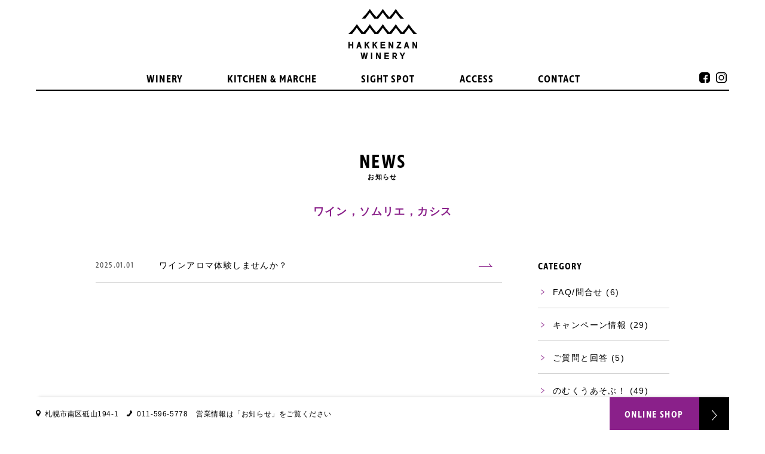

--- FILE ---
content_type: text/html; charset=UTF-8
request_url: https://hakkenzanwine.com/news/tag/%E3%83%AF%E3%82%A4%E3%83%B3%EF%BC%8C%E3%82%BD%E3%83%A0%E3%83%AA%E3%82%A8%EF%BC%8C%E3%82%AB%E3%82%B7%E3%82%B9/
body_size: 22707
content:
<!doctype html>
<html lang="ja">
<head>
<meta charset="UTF-8">
<meta http-equiv="X-UA-Compatible" content="IE=edge">
<meta name="author" content="八剣山ワイナリー / Hakkenzan Winery | 北のまち札幌で個性豊かなワインをつくっています。">
<meta name="viewport" content="width=device-width, initial-scale=1">
<meta name="format-detection" content="telephone=no,email=no">
<title>ワイン，ソムリエ，カシス | 八剣山ワイナリー / Hakkenzan Winery</title>
<meta name="keywords" content="八剣山ワイナリー,Hakkenzan Winery,札幌,八剣山">
<meta name="description" content="八剣山ワイナリーは、さわやかな北の街札幌で自社農園産ブドウと、北海道産のブドウ・リンゴな どを原料に個性豊かな地元産ワインを造っています。地元産の果実を使ったジャムや風味豊かな シロップ、サイダーなど北海道ならではの個性的なオリジナル製品も自社生産しています。">

<!-- All In One SEO Pack 3.6.2[343,404] -->

<meta name="keywords"  content="アロマ,コレクション,ブショネ,ワイン,ワイン，ソムリエ，カシス,体験" />

<script type="application/ld+json" class="aioseop-schema">{"@context":"https://schema.org","@graph":[{"@type":"Organization","@id":"https://hakkenzanwine.com/#organization","url":"https://hakkenzanwine.com/","name":"八剣山ワイナリー / Hakkenzan Winery","sameAs":[]},{"@type":"WebSite","@id":"https://hakkenzanwine.com/#website","url":"https://hakkenzanwine.com/","name":"八剣山ワイナリー / Hakkenzan Winery","publisher":{"@id":"https://hakkenzanwine.com/#organization"},"potentialAction":{"@type":"SearchAction","target":"https://hakkenzanwine.com/?s={search_term_string}","query-input":"required name=search_term_string"}},{"@type":"CollectionPage","@id":"https://hakkenzanwine.com/news/tag/%e3%83%af%e3%82%a4%e3%83%b3%ef%bc%8c%e3%82%bd%e3%83%a0%e3%83%aa%e3%82%a8%ef%bc%8c%e3%82%ab%e3%82%b7%e3%82%b9/#collectionpage","url":"https://hakkenzanwine.com/news/tag/%e3%83%af%e3%82%a4%e3%83%b3%ef%bc%8c%e3%82%bd%e3%83%a0%e3%83%aa%e3%82%a8%ef%bc%8c%e3%82%ab%e3%82%b7%e3%82%b9/","inLanguage":"ja","name":"ワイン，ソムリエ，カシス","isPartOf":{"@id":"https://hakkenzanwine.com/#website"},"breadcrumb":{"@id":"https://hakkenzanwine.com/news/tag/%e3%83%af%e3%82%a4%e3%83%b3%ef%bc%8c%e3%82%bd%e3%83%a0%e3%83%aa%e3%82%a8%ef%bc%8c%e3%82%ab%e3%82%b7%e3%82%b9/#breadcrumblist"}},{"@type":"BreadcrumbList","@id":"https://hakkenzanwine.com/news/tag/%e3%83%af%e3%82%a4%e3%83%b3%ef%bc%8c%e3%82%bd%e3%83%a0%e3%83%aa%e3%82%a8%ef%bc%8c%e3%82%ab%e3%82%b7%e3%82%b9/#breadcrumblist","itemListElement":[{"@type":"ListItem","position":1,"item":{"@type":"WebPage","@id":"https://hakkenzanwine.com/","url":"https://hakkenzanwine.com/","name":"八剣山ワイナリー / Hakkenzan Winery | 北のまち札幌で個性豊かなワインをつくっています"}},{"@type":"ListItem","position":2,"item":{"@type":"WebPage","@id":"https://hakkenzanwine.com/news/tag/%e3%83%af%e3%82%a4%e3%83%b3%ef%bc%8c%e3%82%bd%e3%83%a0%e3%83%aa%e3%82%a8%ef%bc%8c%e3%82%ab%e3%82%b7%e3%82%b9/","url":"https://hakkenzanwine.com/news/tag/%e3%83%af%e3%82%a4%e3%83%b3%ef%bc%8c%e3%82%bd%e3%83%a0%e3%83%aa%e3%82%a8%ef%bc%8c%e3%82%ab%e3%82%b7%e3%82%b9/","name":"ワイン，ソムリエ，カシス"}}]}]}</script>
<link rel="canonical" href="https://hakkenzanwine.com/news/tag/%e3%83%af%e3%82%a4%e3%83%b3%ef%bc%8c%e3%82%bd%e3%83%a0%e3%83%aa%e3%82%a8%ef%bc%8c%e3%82%ab%e3%82%b7%e3%82%b9/" />
<!-- All In One SEO Pack -->
<link rel='dns-prefetch' href='//s.w.org' />
<link rel="alternate" type="application/rss+xml" title="八剣山ワイナリー / Hakkenzan Winery &raquo; ワイン，ソムリエ，カシス タグのフィード" href="https://hakkenzanwine.com/news/tag/%e3%83%af%e3%82%a4%e3%83%b3%ef%bc%8c%e3%82%bd%e3%83%a0%e3%83%aa%e3%82%a8%ef%bc%8c%e3%82%ab%e3%82%b7%e3%82%b9/feed/" />
		<script type="text/javascript">
			window._wpemojiSettings = {"baseUrl":"https:\/\/s.w.org\/images\/core\/emoji\/12.0.0-1\/72x72\/","ext":".png","svgUrl":"https:\/\/s.w.org\/images\/core\/emoji\/12.0.0-1\/svg\/","svgExt":".svg","source":{"concatemoji":"https:\/\/hakkenzanwine.com\/wp-includes\/js\/wp-emoji-release.min.js?ver=5.4.18"}};
			/*! This file is auto-generated */
			!function(e,a,t){var n,r,o,i=a.createElement("canvas"),p=i.getContext&&i.getContext("2d");function s(e,t){var a=String.fromCharCode;p.clearRect(0,0,i.width,i.height),p.fillText(a.apply(this,e),0,0);e=i.toDataURL();return p.clearRect(0,0,i.width,i.height),p.fillText(a.apply(this,t),0,0),e===i.toDataURL()}function c(e){var t=a.createElement("script");t.src=e,t.defer=t.type="text/javascript",a.getElementsByTagName("head")[0].appendChild(t)}for(o=Array("flag","emoji"),t.supports={everything:!0,everythingExceptFlag:!0},r=0;r<o.length;r++)t.supports[o[r]]=function(e){if(!p||!p.fillText)return!1;switch(p.textBaseline="top",p.font="600 32px Arial",e){case"flag":return s([127987,65039,8205,9895,65039],[127987,65039,8203,9895,65039])?!1:!s([55356,56826,55356,56819],[55356,56826,8203,55356,56819])&&!s([55356,57332,56128,56423,56128,56418,56128,56421,56128,56430,56128,56423,56128,56447],[55356,57332,8203,56128,56423,8203,56128,56418,8203,56128,56421,8203,56128,56430,8203,56128,56423,8203,56128,56447]);case"emoji":return!s([55357,56424,55356,57342,8205,55358,56605,8205,55357,56424,55356,57340],[55357,56424,55356,57342,8203,55358,56605,8203,55357,56424,55356,57340])}return!1}(o[r]),t.supports.everything=t.supports.everything&&t.supports[o[r]],"flag"!==o[r]&&(t.supports.everythingExceptFlag=t.supports.everythingExceptFlag&&t.supports[o[r]]);t.supports.everythingExceptFlag=t.supports.everythingExceptFlag&&!t.supports.flag,t.DOMReady=!1,t.readyCallback=function(){t.DOMReady=!0},t.supports.everything||(n=function(){t.readyCallback()},a.addEventListener?(a.addEventListener("DOMContentLoaded",n,!1),e.addEventListener("load",n,!1)):(e.attachEvent("onload",n),a.attachEvent("onreadystatechange",function(){"complete"===a.readyState&&t.readyCallback()})),(n=t.source||{}).concatemoji?c(n.concatemoji):n.wpemoji&&n.twemoji&&(c(n.twemoji),c(n.wpemoji)))}(window,document,window._wpemojiSettings);
		</script>
		<style type="text/css">
img.wp-smiley,
img.emoji {
	display: inline !important;
	border: none !important;
	box-shadow: none !important;
	height: 1em !important;
	width: 1em !important;
	margin: 0 .07em !important;
	vertical-align: -0.1em !important;
	background: none !important;
	padding: 0 !important;
}
</style>
	<link rel='stylesheet' id='wp-block-library-css'  href='https://hakkenzanwine.com/wp-includes/css/dist/block-library/style.min.css?ver=5.4.18' type='text/css' media='all' />
<link rel='https://api.w.org/' href='https://hakkenzanwine.com/wp-json/' />
<link rel="EditURI" type="application/rsd+xml" title="RSD" href="https://hakkenzanwine.com/xmlrpc.php?rsd" />
<link rel="wlwmanifest" type="application/wlwmanifest+xml" href="https://hakkenzanwine.com/wp-includes/wlwmanifest.xml" /> 
<meta name="generator" content="WordPress 5.4.18" />
<link rel="shortcut icon" href="https://hakkenzanwine.com/wp-content/themes/hakkenzanwine2020/images/favicon.ico" />
<link rel="apple-touch-icon-precomposed" href="https://hakkenzanwine.com/wp-content/themes/hakkenzanwine2020/images/touch-icon.png" />
<link rel="stylesheet" href="https://cdnjs.cloudflare.com/ajax/libs/font-awesome/5.9.0/css/all.min.css" integrity="sha256-UzFD2WYH2U1dQpKDjjZK72VtPeWP50NoJjd26rnAdUI=" crossorigin="anonymous" />
<link rel="stylesheet" href="https://use.typekit.net/pjn2ziv.css">
<link rel='stylesheet' href='https://hakkenzanwine.com/wp-content/themes/hakkenzanwine2020/style.css' type='text/css' media='all' />

<!-- JQuery library -->
<script type="text/javascript" src="https://hakkenzanwine.com/wp-content/themes/hakkenzanwine2020/node_modules/jquery/dist/jquery.min.js"></script>

<!-- slick slider -->
<link href="https://hakkenzanwine.com/wp-content/themes/hakkenzanwine2020/node_modules/slick-carousel/slick/slick-theme.css" rel="stylesheet" type="text/css">
<link href="https://hakkenzanwine.com/wp-content/themes/hakkenzanwine2020/node_modules/slick-carousel/slick/slick.css" rel="stylesheet" type="text/css">
<script src="https://hakkenzanwine.com/wp-content/themes/hakkenzanwine2020/node_modules/slick-carousel/slick/slick.min.js"></script>

<!-- image lazyload library -->
<script src="https://hakkenzanwine.com/wp-content/themes/hakkenzanwine2020/js/lazysizes.min.js" async=""></script>

<!-- custom jscript -->
<script type="text/javascript" src="https://hakkenzanwine.com/wp-content/themes/hakkenzanwine2020/js/custom.js"></script>

<!-- wow fade-in animation -->
<script type="text/javascript" src="https://hakkenzanwine.com/wp-content/themes/hakkenzanwine2020/js/wow.min.js"></script>

<!-- TweenMax JS library -->
<script src="https://hakkenzanwine.com/wp-content/themes/hakkenzanwine2020/node_modules/gsap/dist/gsap.min.js"></script>
<meta name="environment" content="production">
<script type="text/javascript">
  window.ga=window.ga||function(){(ga.q=ga.q||[]).push(arguments)};ga.l=+new Date;
  ga('create', 'UA-169003664-1', { 'cookieDomain': 'hakkenzanwine.com' } );
  ga('send', 'pageview');
</script>
<script async src="https://www.google-analytics.com/analytics.js"></script>
</head>
<body class="archive tag tag-163">

<div id="preloader">
	<div class="spinner"></div>
	<div class="spinner"></div>
</div>
<div class="fixed-ad">
	<ul class="common-ad-list">
		<li class="map"><a href="https://goo.gl/maps/UiQPqBrLmYZZNgru6" target="_blank">札幌市南区砥山194-1</a></li><li class="tel">011-596-5778</li><li>営業情報は<a href="https://hakkenzanwine.com/news" title="">「お知らせ」</a>をご覧ください</li>
	</ul>
	   <div class="online-button _enfontb"><a href="https://hakkenzan.theshop.jp/"  target="_blank">ONLINE SHOP</a></div>
</div>
<section class="wrapper" id="wrapper">

<header class="header">
	<nav class="header-spnav">
		<div class="sponline-button _enfontb"><a href="https://hakkenzan.theshop.jp/"  target="_blank">ONLINE SHOP</a></div>
		<ul class="spnav-list _enfontb"><li class="spnav-item"><a href="tel:0115965778">TEL</a></li><li class="spnav-item"><a href="/#access">ACCESS</a></li></ul>
	</nav>
	<h1 class="header-logo"><a href="https://hakkenzanwine.com"><img src="https://hakkenzanwine.com/wp-content/themes/hakkenzanwine2020/images/common/header_logo.svg" width="105" alt="" /></a></h1>
	<section class="header-inner">
		<nav class="gnav">
			<ul class="main-gnav _enfontb">
			<li><a data-hover="トップページ" href="https://hakkenzanwine.com/" title="">TOP</a></li><li><a data-hover="ワイナリーのこと" href="https://hakkenzanwine.com/winery" title="">WINERY</a></li><li><a data-hover="キッチン&amp;マルシェ" href="https://hakkenzanwine.com/kitchen_marche" title="">KITCHEN &amp; MARCHE</a></li><!--<li><a data-hover="製品紹介" href="https://hakkenzanwine.com/products" title="">PRODUCT</a></li>--><li><a  data-hover="ワイナリーの見どころ" href="https://hakkenzanwine.com/sightspot" title="">SIGHT SPOT</a></li><li><a data-hover="アクセス" href="https://hakkenzanwine.com#access" title="">ACCESS</a></li><li><a data-hover="お問い合わせ" href="https://hakkenzanwine.com/contact" title="">CONTACT</a></li>
			</ul>
			<ul class="sns-nav"><li class="followus _enfontb">FOLLOW US：</li><li><a href="https://www.facebook.com/hakkenzanwine/" target="_blank"><img src="https://hakkenzanwine.com/wp-content/themes/hakkenzanwine2020/images/common/icon_facebook.svg" width="18" alt="facebook" /></li><li><a href="https://www.instagram.com/hakkenzan_winery/" target="_blank"><img src="https://hakkenzanwine.com/wp-content/themes/hakkenzanwine2020/images/common/icon_instagram.svg" width="18" alt="instagram" /></a></li></ul>
		</nav>
	</section>
</header><!-- /header -->	<main class="main _border page-news">
		<div class="content">
			<section class="sectionbox01">
				<h2 class="_enfontb">NEWS<span class="ttl_caption">お知らせ</span></h2>
				<div class="news-ar-ca-ttle"><span class="under">ワイン，ソムリエ，カシス</span></div>
				<!-- NEWS WRAP -->
 				<div class="news-container">
					<!-- NEWS MAIN-->
					<div class="news-main">
						<!-- NEWS BOX -->
						<article class="news-box">
							<div class="news-box-header">
								<div class="date _enfont">2025.01.01</div>
								<div class="title"><a href="https://hakkenzanwine.com/news/2025/01/01/1578/">ワインアロマ体験しませんか？</a></div>
							</div>
						</article>
						<!-- NEWS BOX END-->

						<!-- PAGENATION -->
						<div class="news-pagenation _enfont">
												</div>
						<!-- PAGENATION END-->

					</div>
					<!-- NEWS MAIN END-->

					<!-- NEWS SIDE-->
					<div class="news-side">
						<!-- SIDE BOX -->
						<div class="side-box">
							<div class="side-ttl _enfontb">CATEGORY</div>
							<ul class="side-list">
								<li><a href="https://hakkenzanwine.com/news/category/faq-contact/">FAQ/問合せ</a> (6)</li>
								<li><a href="https://hakkenzanwine.com/news/category/campaign/">キャンペーン情報</a> (29)</li>
								<li><a href="https://hakkenzanwine.com/news/category/faq/">ご質問と回答</a> (5)</li>
								<li><a href="https://hakkenzanwine.com/news/category/somethingnew/">のむくうあそぶ！</a> (49)</li>
								<li><a href="https://hakkenzanwine.com/news/category/wineryinfo/">ワイナリー情報</a> (83)</li>
								<li><a href="https://hakkenzanwine.com/news/category/products/">各種ワインと加工品</a> (17)</li>
								<li><a href="https://hakkenzanwine.com/news/category/topics/">最新ニュース</a> (100)</li>
								<li><a href="https://hakkenzanwine.com/news/category/%e6%9c%aa%e5%88%86%e9%a1%9e/">未分類</a> (27)</li>

							</ul>
						</div>
						<!-- SIDE BOX END-->

						<!-- SIDE BOX -->
						<div class="side-box">
							<div class="side-ttl _enfontb">ARCHIVES</div>
							<ul class="side-list side-list-archive">
	<li><a href='https://hakkenzanwine.com/news/2026/'>2026</a>&nbsp;(4)</li>
	<li><a href='https://hakkenzanwine.com/news/2025/'>2025</a>&nbsp;(23)</li>
	<li><a href='https://hakkenzanwine.com/news/2024/'>2024</a>&nbsp;(20)</li>
	<li><a href='https://hakkenzanwine.com/news/2023/'>2023</a>&nbsp;(32)</li>
	<li><a href='https://hakkenzanwine.com/news/2022/'>2022</a>&nbsp;(18)</li>
	<li><a href='https://hakkenzanwine.com/news/2021/'>2021</a>&nbsp;(9)</li>
	<li><a href='https://hakkenzanwine.com/news/2019/'>2019</a>&nbsp;(1)</li>
	<li><a href='https://hakkenzanwine.com/news/2018/'>2018</a>&nbsp;(5)</li>
							</ul>
						</div>
						<!-- SIDE BOX END-->

						<!-- SIDE BOX -->
						<div class="side-box">
							<div class="side-ttl _enfontb">TAG</div>
							<ul class="side-list-tag">
							<li><a href="https://hakkenzanwine.com/news/tag/jyozankei/">#jyozankei</a></li>
							<li><a href="https://hakkenzanwine.com/news/tag/kitchen/">#kitchen</a></li>
							<li><a href="https://hakkenzanwine.com/news/tag/restaurant/">#restaurant</a></li>
							<li><a href="https://hakkenzanwine.com/news/tag/marche/">#marche</a></li>
							<li><a href="https://hakkenzanwine.com/news/tag/bon-fire/">#bon fire</a></li>
							<li><a href="https://hakkenzanwine.com/news/tag/takibi/">#takibi</a></li>
							<li><a href="https://hakkenzanwine.com/news/tag/tent-sauna/">#tent sauna</a></li>
							<li><a href="https://hakkenzanwine.com/news/tag/refresh/">#refresh</a></li>
							<li><a href="https://hakkenzanwine.com/news/tag/kids/">#kids</a></li>
							<li><a href="https://hakkenzanwine.com/news/tag/%e9%9b%aa%e6%99%af%e8%89%b2/">雪景色</a></li>
							<li><a href="https://hakkenzanwine.com/news/tag/%e3%83%94%e3%82%a2%e3%83%8e/">ピアノ</a></li>
							<li><a href="https://hakkenzanwine.com/news/tag/%e6%bc%94%e5%a5%8f/">演奏</a></li>
							<li><a href="https://hakkenzanwine.com/news/tag/%e5%b0%8f%e9%87%8e%e5%af%ba/">小野寺</a></li>
							<li><a href="https://hakkenzanwine.com/news/tag/%e3%82%b8%e3%83%b3%e3%82%ae%e3%82%b9%e3%82%ab%e3%83%b3/">ジンギスカン</a></li>
							<li><a href="https://hakkenzanwine.com/news/tag/%e3%83%aa%e3%83%a9%e3%83%83%e3%82%af%e3%82%b9/">リラックス</a></li>
							<li><a href="https://hakkenzanwine.com/news/tag/%e7%99%92%e3%81%97/">癒し</a></li>
							<li><a href="https://hakkenzanwine.com/news/tag/%e3%82%b9%e3%82%a3%e3%83%bc%e3%83%84/">スィーツ</a></li>
							<li><a href="https://hakkenzanwine.com/news/tag/%e9%9f%b3%e6%a5%bd/">音楽</a></li>
							<li><a href="https://hakkenzanwine.com/news/tag/%e9%9b%aa/">雪</a></li>
							<li><a href="https://hakkenzanwine.com/news/tag/%e3%82%af%e3%83%a9%e3%82%b7%e3%83%83%e3%82%af/">クラシック</a></li>
							</ul>
						</div>
						<!-- SIDE BOX END-->

						<!-- SIDE BOX -->
						<div class="side-box">
							<div class="side-ttl _enfontb">SEARCH</div>
							<form method="get" action="https://hakkenzanwine.com/news" class="search_container">
								<input type="text" name="s" size="25" placeholder="キーワード検索"><input type="submit" value="&#xf002">
							</form>
						</div>
						<!-- SIDE BOX END-->
					</div>
					<!-- NEWS SIDE END-->
				</div>
				<!-- NEWS WRAP END -->
			</section>
		</div><!-- /content -->
	</main><!-- /main -->

	<footer class="footer">
		<div class="footer-inner">
			<ul class="footer-box-left">
			<li><a href="https://hakkenzanwine.com/kitchen_marche" title="">キッチン&amp;マルシェ</a></li>
			<li><a href="https://hakkenzanwine.com/winery" title="">ワイナリーのこと</a></li>
				<li><a href="https://hakkenzanwine.com/oemorder" title="">農産品加工</a></li>
				<li><a href="https://hakkenzanwine.com/products" title="">製品紹介</a></li>
				<li><a href="https://hakkenzanwine.com/company" title="">会社概要</a></li>
				<li><a href="https://hakkenzanwine.com/company#recruit" title="">採用情報</a></li>
			</ul>
			<ul class="footer-box-right">
			<li><a href="https://hakkenzanwine.com/sightspot" title="">ワイナリーの見どころ</a></li>
				<li class="_enfontb"><a href="https://hakkenzan.theshop.jp/"  target="_blank" title="">オンラインショップ</a></li>
				<li><a href="https://hakkenzanwine.com/contact" title="">お問い合わせ</a></li>
				<li><a href="https://hakkenzanwine.com#access" title="">アクセス</a></li>
				<li class="_enfontb"><a href="https://hakkenzanwine.com/news" title="">お知らせ</a></li>
				<li>
					<ul class="footer-box-sns"><li><a href="https://www.facebook.com/hakkenzanwine/" target="_blank"><img src="https://hakkenzanwine.com/wp-content/themes/hakkenzanwine2020/images/common/icon_facebook.svg" width="18" alt="facebook" /></li><li><a href="https://www.instagram.com/hakkenzan_winery/" target="_blank"><img src="https://hakkenzanwine.com/wp-content/themes/hakkenzanwine2020/images/common/icon_instagram.svg" width="18" alt="instagram" /></a></li></ul>
				</li>
			</ul>
		</div>
		<div class="footer-box-center">
			<div class="footer-logo"><a href="https://hakkenzanwine.com"><img src="https://hakkenzanwine.com/wp-content/themes/hakkenzanwine2020/images/common/header_logo.svg" width="105" alt="八剣山ワイナリー / Hakkenzan Winery | 北のまち札幌で個性豊かなワインをつくっています。" /></a></div>
			<p class="copyright _enfontb" title="八剣山ワイナリー / Hakkenzan Winery | 北のまち札幌で個性豊かなワインをつくっています。">&copy; Hakkenzan Winery All Rights Reserved.</p>
		</div>
	</footer><!-- /footer -->

	<div class="burger">
		<span></span>
		<span></span>
		<span></span>
	</div><!-- /burger -->

	<script src="https://hakkenzanwine.com/wp-content/themes/hakkenzanwine2020/js/common.min.js"></script>
	<script src="https://hakkenzanwine.com/wp-content/themes/hakkenzanwine2020/js/picturefill.js"></script>
	<script src="https://hakkenzanwine.com/wp-content/themes/hakkenzanwine2020/js/flexibility.js"></script>
	<!-- mousewheel smooth scroll -->
	<script src="https://hakkenzanwine.com/wp-content/themes/hakkenzanwine2020/js/jquery-inertiaScroll.js"></script>
	<script>
		$(document).ready(function(){
			//URLのハッシュ値を取得
			var urlHash = location.hash;
			//ハッシュ値があればページ内スクロール
			if(urlHash) {
				//スクロールを0に戻す
				$('body,html').stop().scrollTop(0);
				setTimeout(function () {
				//ロード時の処理を待ち、時間差でスクロール実行
				scrollToAnker(urlHash) ;
				}, 100);
			}

			//通常のクリック時
			$('a[href^="#"]').click(function() {
				//ページ内リンク先を取得
				var href= $(this).attr("href");
				//リンク先が#か空だったらhtmlに
				var hash = href == "#" || href == "" ? 'html' : href;
				//スクロール実行
				scrollToAnker(hash);
				//リンク無効化
				return false;
			});

			// 関数：スムーススクロール
			// 指定したアンカー(#ID)へアニメーションでスクロール
			function scrollToAnker(hash) {
				var target = $(hash);
				var position = target.offset().top;
				$('body,html').stop().animate({scrollTop:position}, 500);
			}
		});
		//   <!-- mouse-wheel smooth scroll -->
		$(".main").inertiaScroll({
			parent: $("#wrapper")
		});
		//   top page fadein animation
		new WOW().init();
	</script>
	<script>var ajaxurl = "https://hakkenzanwine.com/wp-admin/admin-ajax.php"</script><script>var jspath = "https://hakkenzanwine.com/wp-content/themes/hakkenzanwine2020/js/"</script><script type='text/javascript' src='https://hakkenzanwine.com/wp-includes/js/wp-embed.min.js?ver=5.4.18'></script>
</section><!-- /wrapper -->
</body>
</html>

--- FILE ---
content_type: image/svg+xml
request_url: https://hakkenzanwine.com/wp-content/themes/hakkenzanwine2020/images/common/icon_address.svg
body_size: 639
content:
<?xml version="1.0" encoding="utf-8"?>
<!-- Generator: Adobe Illustrator 24.1.0, SVG Export Plug-In . SVG Version: 6.00 Build 0)  -->
<svg version="1.1" id="レイヤー_1" xmlns="http://www.w3.org/2000/svg" xmlns:xlink="http://www.w3.org/1999/xlink" x="0px"
	 y="0px" width="30px" height="43.2px" viewBox="0 0 30 43.2" style="enable-background:new 0 0 30 43.2;" xml:space="preserve">
<path d="M15,0C6.7,0,0,6.7,0,15c0,3.8,1.4,7.4,3.3,10.3C6.6,30.4,15,43.2,15,43.2s8.4-12.8,11.7-17.8C28.6,22.4,30,18.8,30,15
	C30,6.7,23.3,0,15,0z M15,23.4c-4.6,0-8.4-3.8-8.4-8.4c0-4.6,3.8-8.4,8.4-8.4s8.4,3.8,8.4,8.4C23.4,19.6,19.6,23.4,15,23.4z"/>
</svg>


--- FILE ---
content_type: image/svg+xml
request_url: https://hakkenzanwine.com/wp-content/themes/hakkenzanwine2020/images/common/online-button01.svg
body_size: 604
content:
<?xml version="1.0" encoding="utf-8"?>
<!-- Generator: Adobe Illustrator 24.1.0, SVG Export Plug-In . SVG Version: 6.00 Build 0)  -->
<svg version="1.1" id="レイヤー_1" xmlns="http://www.w3.org/2000/svg" xmlns:xlink="http://www.w3.org/1999/xlink" x="0px"
	 y="0px" width="38.5px" height="42.9px" viewBox="0 0 38.5 42.9" style="enable-background:new 0 0 38.5 42.9;"
	 xml:space="preserve">
<style type="text/css">
	.st0{fill:none;stroke:#FFFFFF;stroke-width:0.85;stroke-miterlimit:10;}
</style>
<rect width="38.5" height="42.9"/>
<polyline class="st0" points="16.3,14.9 22.2,21.7 16.7,27.9 "/>
</svg>


--- FILE ---
content_type: application/javascript
request_url: https://hakkenzanwine.com/wp-content/themes/hakkenzanwine2020/js/custom.js
body_size: 2822
content:
// html dom is done
$(document).ready(function () {
    // wow animation
    // new WOW().init();
    // Top slide setting
    function preload_images(sources, callback){
        var images = [], count = 0, length = sources.length, cached_count = 0, cached = false;
        var counter = function(){
            count++;
            if(!cached && count === length){
                callback();
            }
        };
        for(var c in sources){
            var image = new Image();
            image.onload = counter;
            image.src = sources[c];
        }
    }

    $('.topContainer').each(function(){
		var i = $(this), s = i.find('.slider');
		s.on('init', function(){
			$('.slick-slide[data-slick-index="0"]').addClass('imgZoomOut');
		})
		s.slick({
			autoplay: true,
			autoplaySpeed: 5000,
			speed: 1000,
			dots: false,
			arrows: false,
			pauseOnHover: false,
			pauseOnDotsHover: false,
			fade: true,
			swipe: false,
			touchMove: false,
			pauseOnFocus: false,
		});
		s.on('beforeChange', function(event, slick, currentSlide, nextSlide){
			var slide_num = $('.slick-slide').length;
			$('.slick-slide[data-slick-index="'+ (currentSlide - 1) +'"]').removeClass('imgZoomOut');
			$('.slick-slide[data-slick-index="'+ nextSlide +'"]').addClass('imgZoomOut');
			if(currentSlide == 0){
				$('.slick-slide[data-slick-index="'+ (slide_num - 1) +'"]').removeClass('imgZoomOut');
			}
		});

		preload_images([i.find('.slick-slide[data-slick-index="0"] img')[0].src], function(){
			s.animate({opacity: 1}, 2000, 'easeInOutCubic', function(){
				s.slick('slickPlay');
			});
		});
	});

    
    // $(window).scroll(function () {
        // var value = $(this).scrollTop();	//スクロール値を取得        

        // if(window.matchMedia("(max-width: 799px)").matches){
            // console.log("mobile");
        // }else {
            // console.log("tablet&desktop");
            // if (value < 100) {   //scroll over 100
                // console.log('hide');
                // $('.fixed-ad').fadeOut("medium");
            // } else {              //scroll top
                // console.log('show');
                // $('.fixed-ad').fadeIn("slow");
            // }
        // }
        
    // });

    // display hambugar menu
    $('#line-wrapper').click(function () {
        // alert('1');
        $('.line').removeClass('init');
        $('#line-top').toggleClass('line-top').toggleClass('top-reverse');
        $('#line-mid').toggleClass('line-mid').toggleClass('mid-reverse');
        $('#line-bot').toggleClass('line-bot').toggleClass('bot-reverse');

        var submenu = $(this).next(".menu");
        // submenu on/off
        if (submenu.is(":visible")) {
            submenu.slideUp();
        } else {
            submenu.slideDown();
        }
    })





});



--- FILE ---
content_type: image/svg+xml
request_url: https://hakkenzanwine.com/wp-content/themes/hakkenzanwine2020/images/common/header_nav05_sp.svg
body_size: 804
content:
<?xml version="1.0" encoding="utf-8"?>
<!-- Generator: Adobe Illustrator 24.1.2, SVG Export Plug-In . SVG Version: 6.00 Build 0)  -->
<svg version="1.1" id="レイヤー_1" xmlns="http://www.w3.org/2000/svg" xmlns:xlink="http://www.w3.org/1999/xlink" x="0px"
	 y="0px" width="82.2px" height="23.7px" viewBox="0 0 82.2 23.7" style="enable-background:new 0 0 82.2 23.7;"
	 xml:space="preserve">
<path d="M17.3,23.2h-4.1v-7.7l0.2-7.8h-0.1l-3.4,9.2H7.3L4,7.9H3.9l0.2,7.5v7.8H0V0h4.7l4.1,11.3L12.8,0h4.5V23.2z"/>
<path d="M25.1,0h11.3v4.2h-7v5h6.1v4.2h-6.1V19h7.1v4.2H25.1V0z"/>
<path d="M49.7,8.1L49.7,8.1l-0.1,15.2h-4.2V0h5L56,14.3l0,0V0h4.2v23.2h-4.5L49.7,8.1z"/>
<path d="M74.8,23.7c-4.9,0-7.2-3-7.2-9.3V0h4.2v14.9c0,3.3,1,4.8,3.1,4.8s3.1-1.5,3.1-4.8V0h4.2v14.4C82.2,20.8,79.9,23.7,74.8,23.7
	z"/>
</svg>


--- FILE ---
content_type: image/svg+xml
request_url: https://hakkenzanwine.com/wp-content/themes/hakkenzanwine2020/images/common/icon_instagram.svg
body_size: 1157
content:
<svg id="レイヤー_1" data-name="レイヤー 1" xmlns="http://www.w3.org/2000/svg" viewBox="0 0 30 30"><path d="M15,2.65h6a7.64,7.64,0,0,1,2.86.44,7.56,7.56,0,0,1,1.77,1.1A4.75,4.75,0,0,1,26.69,6a6.8,6.8,0,0,1,.44,2.86V20.74a7.64,7.64,0,0,1-.44,2.86,7.77,7.77,0,0,1-1.1,1.77,4.75,4.75,0,0,1-1.77,1.1,6.8,6.8,0,0,1-2.86.44H9a7.64,7.64,0,0,1-2.86-.44,7.56,7.56,0,0,1-1.77-1.1,4.83,4.83,0,0,1-1.1-1.77,6.8,6.8,0,0,1-.44-2.86V8.82A7.64,7.64,0,0,1,3.31,6a7.56,7.56,0,0,1,1.1-1.77,4.75,4.75,0,0,1,1.77-1.1A6.8,6.8,0,0,1,9,2.65h6M15,0H8.82A9.57,9.57,0,0,0,5.07.66,9,9,0,0,0,2.43,2.43,9,9,0,0,0,.66,5.07,8.19,8.19,0,0,0,0,8.82V21.18a9.57,9.57,0,0,0,.66,3.75,9,9,0,0,0,1.77,2.64,9,9,0,0,0,2.64,1.77A8.19,8.19,0,0,0,8.82,30H21.18a9.57,9.57,0,0,0,3.75-.66,9,9,0,0,0,2.64-1.77,9,9,0,0,0,1.77-2.64A8.19,8.19,0,0,0,30,21.18V8.82a9.57,9.57,0,0,0-.66-3.75,9,9,0,0,0-1.77-2.64A9,9,0,0,0,24.93.66,8.19,8.19,0,0,0,21.18,0Z"/><path d="M15,7.28A7.82,7.82,0,0,0,7.28,15,7.82,7.82,0,0,0,15,22.72,7.82,7.82,0,0,0,22.72,15,7.82,7.82,0,0,0,15,7.28Zm0,12.79A5,5,0,0,1,9.93,15,5,5,0,0,1,15,9.93,5,5,0,0,1,20.07,15,5,5,0,0,1,15,20.07Z"/><circle cx="22.94" cy="7.06" r="1.76"/></svg>

--- FILE ---
content_type: application/javascript
request_url: https://hakkenzanwine.com/wp-content/themes/hakkenzanwine2020/js/common.min.js
body_size: 8024
content:




function preloadInit() {
  $(window).on('load', function() {
    $("#preloader").delay(150).fadeOut("fast");
  });
  setTimeout(function() {
    $("#preloader").fadeOut("fast");
  }, 5000);
};

function gnav() {
  $("i.close").click((function () {
    $(this).parent().parent().parent().toggleClass("is-mover")
  }))
}

function fixgnav() {
  var e = $(window),
    n = $(window).width();
  $main = $("body"), $nav = $(".fixed-ad"), navHeight = $nav.outerHeight(), navPos = $nav.offset().top, fixedClass = "_fixed", n >= 3000 && e.on("load scroll", (function () {
    $(this).scrollTop() > navPos + 100 ? ($nav.addClass(fixedClass), $main.css("margin-top", navHeight + 0)) : ($nav.removeClass(fixedClass), $main.css("margin-top", "0"))
  }))
}

function searchbar() {}

function sidescroll_hide() {
  var e = 0,
    n = 0;
  $(window).on("scroll", (function () {
    (n = $(this).scrollTop()) >= e ? n >= 300 && $(".fixnav").addClass("_scrolled") : $(".fixnav").removeClass("_scrolled"), e = n
  }))
}

function burger() {
  $(".burger").click((function () {
      $("body").toggleClass("is-open"),
      $(".spnav-item._spsearch").hasClass("is-active") && $(".spnav-item._spsearch").toggleClass("is-active"),
      $(".header-spnav .search-container").hasClass("is-active") && $(".header-spnav .search-container").toggleClass("is-active")
      console.log("click");

      $(this).toggleClass('active');
      TweenMax.fromTo('.gnav' , 0.5 ,
      {top:62,opacity:0,zindex:0} , 
      {top:72,opacity:1,zindex:1} 
      );


      // if ($(this).hasClass('active')) {

          //クラスを付与

          // $('.mod_header').addClass('active');

      // } else {

          // $('.mod_header').removeClass('active');

      // }
  }))
}

function setburger_menu() {
  $(".header_burger_menu").css("visibility", "inherit"), $(".burger_menu_contents").children().each((function (e) {
    $(this).css("display", "block")
  })), setTimeout((function () {
    var e = $(".burger_menu_list_wrapper");
    e.each((function (e) {
      var n = $(this);
      n.delay(100 * e).queue((function (e) {
        n.toggleClass("visible"), e()
      }))
    }))
  }), 600)
}

function closeburger_menu() {
  var e = $(".burger_menu_list_wrapper");
  e.each((function (e) {
    var n = $(this);
    n.delay(100 * e).queue((function (e) {
      n.toggleClass("visible"), e()
    }))
  })), setTimeout((function () {
    $(".burger_menu_contents").children().each((function (e) {
      $(this).css("display", "none")
    }))
  }), 600), setTimeout((function () {
    $(".header_burger_menu").toggleClass("is-visible")
  }), 400), setTimeout((function () {
    $(".header_burger_menu").css("visibility", "hidden")
  }), 1200)
}


$(document).ready((function () {
  // gnav(), fixgnav(), burger(), spnav_trigger()
  gnav(), fixgnav(), burger(), preloadInit();
})), jQuery.easing.jswing = jQuery.easing.swing, jQuery.extend(jQuery.easing, {
  def: "easeOutQuad",
  swing: function (e, n, t, i, a) {
    return jQuery.easing[jQuery.easing.def](e, n, t, i, a)
  },
  easeInQuad: function (e, n, t, i, a) {
    return i * (n /= a) * n + t
  },
  easeOutQuad: function (e, n, t, i, a) {
    return -i * (n /= a) * (n - 2) + t
  },
  easeInOutQuad: function (e, n, t, i, a) {
    return (n /= a / 2) < 1 ? i / 2 * n * n + t : -i / 2 * (--n * (n - 2) - 1) + t
  },
  easeInCubic: function (e, n, t, i, a) {
    return i * (n /= a) * n * n + t
  },
  easeOutCubic: function (e, n, t, i, a) {
    return i * ((n = n / a - 1) * n * n + 1) + t
  },
  easeInOutCubic: function (e, n, t, i, a) {
    return (n /= a / 2) < 1 ? i / 2 * n * n * n + t : i / 2 * ((n -= 2) * n * n + 2) + t
  },
  easeInQuart: function (e, n, t, i, a) {
    return i * (n /= a) * n * n * n + t
  },
  easeOutQuart: function (e, n, t, i, a) {
    return -i * ((n = n / a - 1) * n * n * n - 1) + t
  },
  easeInOutQuart: function (e, n, t, i, a) {
    return (n /= a / 2) < 1 ? i / 2 * n * n * n * n + t : -i / 2 * ((n -= 2) * n * n * n - 2) + t
  },
  easeInQuint: function (e, n, t, i, a) {
    return i * (n /= a) * n * n * n * n + t
  },
  easeOutQuint: function (e, n, t, i, a) {
    return i * ((n = n / a - 1) * n * n * n * n + 1) + t
  },
  easeInOutQuint: function (e, n, t, i, a) {
    return (n /= a / 2) < 1 ? i / 2 * n * n * n * n * n + t : i / 2 * ((n -= 2) * n * n * n * n + 2) + t
  },
  easeInSine: function (e, n, t, i, a) {
    return -i * Math.cos(n / a * (Math.PI / 2)) + i + t
  },
  easeOutSine: function (e, n, t, i, a) {
    return i * Math.sin(n / a * (Math.PI / 2)) + t
  },
  easeInOutSine: function (e, n, t, i, a) {
    return -i / 2 * (Math.cos(Math.PI * n / a) - 1) + t
  },
  easeInExpo: function (e, n, t, i, a) {
    return 0 == n ? t : i * Math.pow(2, 10 * (n / a - 1)) + t
  },
  easeOutExpo: function (e, n, t, i, a) {
    return n == a ? t + i : i * (1 - Math.pow(2, -10 * n / a)) + t
  },
  easeInOutExpo: function (e, n, t, i, a) {
    return 0 == n ? t : n == a ? t + i : (n /= a / 2) < 1 ? i / 2 * Math.pow(2, 10 * (n - 1)) + t : i / 2 * (2 - Math.pow(2, -10 * --n)) + t
  },
  easeInCirc: function (e, n, t, i, a) {
    return -i * (Math.sqrt(1 - (n /= a) * n) - 1) + t
  },
  easeOutCirc: function (e, n, t, i, a) {
    return i * Math.sqrt(1 - (n = n / a - 1) * n) + t
  },
  easeInOutCirc: function (e, n, t, i, a) {
    return (n /= a / 2) < 1 ? -i / 2 * (Math.sqrt(1 - n * n) - 1) + t : i / 2 * (Math.sqrt(1 - (n -= 2) * n) + 1) + t
  },
  easeInElastic: function (e, n, t, i, a) {
    var s = 1.70158,
      r = 0,
      u = i;
    if (0 == n) return t;
    if (1 == (n /= a)) return t + i;
    if (r || (r = .3 * a), u < Math.abs(i)) {
      u = i;
      s = r / 4
    } else s = r / (2 * Math.PI) * Math.asin(i / u);
    return -u * Math.pow(2, 10 * (n -= 1)) * Math.sin((n * a - s) * (2 * Math.PI) / r) + t
  },
  easeOutElastic: function (e, n, t, i, a) {
    var s = 1.70158,
      r = 0,
      u = i;
    if (0 == n) return t;
    if (1 == (n /= a)) return t + i;
    if (r || (r = .3 * a), u < Math.abs(i)) {
      u = i;
      s = r / 4
    } else s = r / (2 * Math.PI) * Math.asin(i / u);
    return u * Math.pow(2, -10 * n) * Math.sin((n * a - s) * (2 * Math.PI) / r) + i + t
  },
  easeInOutElastic: function (e, n, t, i, a) {
    var s = 1.70158,
      r = 0,
      u = i;
    if (0 == n) return t;
    if (2 == (n /= a / 2)) return t + i;
    if (r || (r = a * (.3 * 1.5)), u < Math.abs(i)) {
      u = i;
      s = r / 4
    } else s = r / (2 * Math.PI) * Math.asin(i / u);
    return n < 1 ? u * Math.pow(2, 10 * (n -= 1)) * Math.sin((n * a - s) * (2 * Math.PI) / r) * -.5 + t : u * Math.pow(2, -10 * (n -= 1)) * Math.sin((n * a - s) * (2 * Math.PI) / r) * .5 + i + t
  },
  easeInBack: function (e, n, t, i, a, s) {
    return null == s && (s = 1.70158), i * (n /= a) * n * ((s + 1) * n - s) + t
  },
  easeOutBack: function (e, n, t, i, a, s) {
    return null == s && (s = 1.70158), i * ((n = n / a - 1) * n * ((s + 1) * n + s) + 1) + t
  },
  easeInOutBack: function (e, n, t, i, a, s) {
    return null == s && (s = 1.70158), (n /= a / 2) < 1 ? i / 2 * (n * n * ((1 + (s *= 1.525)) * n - s)) + t : i / 2 * ((n -= 2) * n * ((1 + (s *= 1.525)) * n + s) + 2) + t
  },
  easeInBounce: function (e, n, t, i, a) {
    return i - jQuery.easing.easeOutBounce(e, a - n, 0, i, a) + t
  },
  easeOutBounce: function (e, n, t, i, a) {
    return (n /= a) < 1 / 2.75 ? i * (7.5625 * n * n) + t : n < 2 / 2.75 ? i * (7.5625 * (n -= 1.5 / 2.75) * n + .75) + t : n < 2.5 / 2.75 ? i * (7.5625 * (n -= 2.25 / 2.75) * n + .9375) + t : i * (7.5625 * (n -= 2.625 / 2.75) * n + .984375) + t
  },
  easeInOutBounce: function (e, n, t, i, a) {
    return n < a / 2 ? .5 * jQuery.easing.easeInBounce(e, 2 * n, 0, i, a) + t : .5 * jQuery.easing.easeOutBounce(e, 2 * n - a, 0, i, a) + .5 * i + t
  }
});

--- FILE ---
content_type: image/svg+xml
request_url: https://hakkenzanwine.com/wp-content/themes/hakkenzanwine2020/images/common/gnav_spnav_arr.svg
body_size: 528
content:
<?xml version="1.0" encoding="utf-8"?>
<!-- Generator: Adobe Illustrator 24.1.0, SVG Export Plug-In . SVG Version: 6.00 Build 0)  -->
<svg version="1.1" id="レイヤー_1" xmlns="http://www.w3.org/2000/svg" xmlns:xlink="http://www.w3.org/1999/xlink" x="0px"
	 y="0px" width="18.4px" height="4.8px" viewBox="0 0 18.4 4.8" style="enable-background:new 0 0 18.4 4.8;" xml:space="preserve">
<style type="text/css">
	.st0{fill:#8A208A;}
</style>
<polygon class="st0" points="18.4,4.8 0,4.8 0,3.8 16.2,3.8 13.4,0.7 14.1,0 "/>
</svg>
